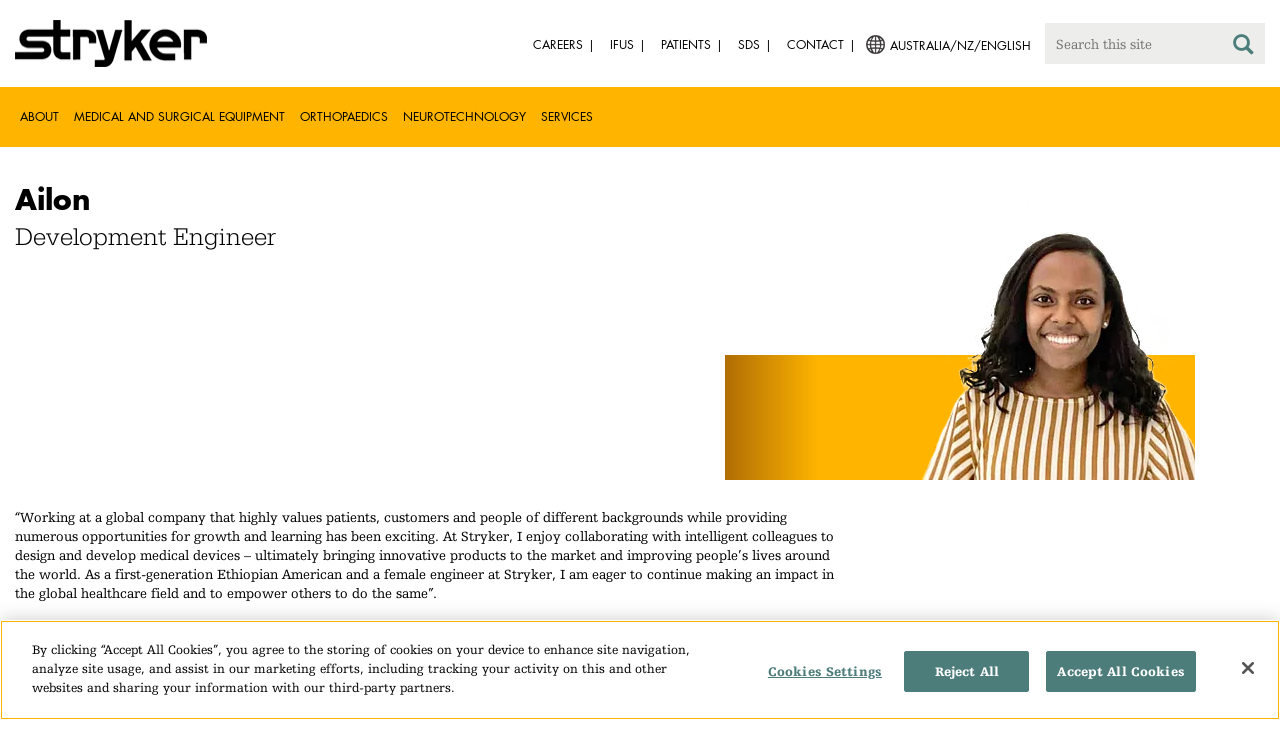

--- FILE ---
content_type: text/html;charset=utf-8
request_url: https://www.stryker.com/au/en/about/OurTalent/our-talent-detail.1425090330.html
body_size: 5887
content:

<!doctype html>

<html lang="en-au">
<head>
  <!-- Google Tag Manager (noscript) -->
  <noscript><iframe class="optanon-category-C0004" data-src="https://www.googletagmanager.com/ns.html?id=GTM-5K8WWJT" height="0" width="0" style="display:none;visibility:hidden"></iframe></noscript>
  <!-- End Google Tag Manager (noscript) -->
  
<meta charset="utf-8"/>










<title>Ailon    | Stryker</title>
<meta name="description"/>
<meta name="viewport" content="width=device-width, initial-scale=1.0"/>
<meta name="keywords"/>


 <!-- Add for iOS -->   
 
 
	<script defer="defer" type="text/javascript" src="https://rum.hlx.page/.rum/@adobe/helix-rum-js@%5E2/dist/rum-standalone.js" data-routing="env=prod,tier=publish,ams=Stryker Corporation"></script>
<link rel="apple-touch-icon" sizes="180x180" href="/content/dam/stryker/global/icons/apple-touch-icon.png"/>
	<link rel="icon" type="image/png" sizes="32x32" href="/content/dam/stryker/global/icons/favicon-32x32.png"/>
	<link rel="icon" type="image/png" sizes="16x16" href="/content/dam/stryker/global/icons/favicon-16x16.png"/>
	<link rel="manifest" href="/content/dam/stryker/global/icons/site.webmanifest"/>
	<link rel="mask-icon" href="/content/dam/stryker/global/icons/safari-pinned-tab.svg" color="#ffb500"/>
	<link rel="shortcut icon" href="/content/dam/stryker/global/icons/favicon.ico"/>
	<meta name="msapplication-TileColor" content="#ffb500"/>
	<meta name="msapplication-config" content="/content/dam/stryker/global/icons/browserconfig.xml"/>
	<meta name="theme-color" content="#ffb500"/>
    
      <meta property="og:title" content="Our Talent Detail"/>
    
    
    
	
	  <link rel="canonical" href="https://www.stryker.com/au/en/about/OurTalent/our-talent-detail.html"/>	  
    


<meta http-equiv="X-UA-Compatible" content="IE=edge,chrome=1"/>












    
<link rel="stylesheet" href="/etc/designs/stryker/clientlibs-1765488549453/base.min.css" type="text/css">




    
<link rel="stylesheet" href="/etc/designs/stryker/clientlibs-1765488549453/components.min.css" type="text/css">




<!--  GSA tags -->
<meta name="syk-gsa-title" content="Ailon   "/>
<meta name="syk-gsa-subtitle" content="Development Engineer "/>

<meta name="syk-gsa-thumbnail" content="/content/dam/stryker/about/our-talent/AilonHaileyesus-1.png"/>
<!--  end GSA tags -->

  

  <script type="text/javascript">
    var digitalData = digitalData || {};
  </script>
</head>
<body class="page person-detail " data-business-unit-list="[]" data-page-title="Our Talent Detail" data-template="person-detail" data-node-name="our-talent-detail" data-country-language="au:en" data-hierarchy="about:OurTalent:our-talent-detail" data-capability-list="[]" data-specialty-list="[]" data-product-list="[]" data-mode data-mastercopylist="[&#34;us&#34;,&#34;control_copy&#34;,&#34;edit_intl&#34;,&#34;edit_apac&#34;,&#34;edit_au&#34;,&#34;edit_china&#34;,&#34;edit_eemea&#34;,&#34;edit_eu&#34;,&#34;edit_france&#34;,&#34;edit_japan&#34;,&#34;edit_korea&#34;,&#34;edit_la&#34;,&#34;master_apac&#34;,&#34;master_australia&#34;,&#34;master_china&#34;,&#34;master_eemea&#34;,&#34;master_eu&#34;,&#34;master_france&#34;,&#34;master_hongkong&#34;,&#34;master_taiwan&#34;]">

<div class="wrapper bootstrap">
  <!--Cookie Alert -->
  
  


  <!--Header-->
  <!-- START: header -->
<header id="header" class="g-header" data-widget="g-header">
	<input id="indexUrl" name="indexUrl" value="/content/stryker/au/en/index.html" type="hidden"/>
	<a class="close-navbar-toggler collapsed" data-toggle="collapse" data-target="g-megamenu" aria-controls="g-megamenu" aria-expanded="false" aria-label="Toggle navigation"></a> 
	<script type="text/javascript" src="https://www.gstatic.com/charts/loader.js"></script>
	<div class="global-header">
		<div class="container">
			<input type="hidden" id="hdnRunMode" value="non-author"/>
			<div class="logo">
				<a href="/au/en/index.html"> <img class="img-responsive" src="/etc/designs/stryker/images/header/logo.png" alt="Stryker"/></a>
			</div>
			<div class="menu-btn">
				<button type="button" class="menu-toggle" data-target=".g-megamenu">
					<span class="icon-bar"></span> <span class="icon-bar"></span>
                    <span class="icon-bar"></span>
				</button>
			</div>
			<div class="search-bar">
				<form id="header-search" action="/au/en/search.html" method="GET">
					<input type="text" class="search-control" name="q" id="q" placeholder="Search this site"/>
                     <a href="#" onclick="document.getElementById('header-search').submit();">
      					<i class="icon-search"></i>
   					</a>
				</form>
			</div>
			<div class="language-country-select pull-right" style="display: none">
				<a id="lang-selector" style="cursor: pointer">
				 <img class="img-responsive" src="/content/dam/stryker/global/globe_icon.png" style="float: left;margin-right: 5px;"/> 
                	<span class="text site-language" id="language-country-select"></span>
				</a>
			</div>
			<div class="search-btn">
				<button type="button" class="search-toggle icon-search" data-target=".search-bar"></button>
			</div>

			<nav class="utility-links">
				<ul class="m-secondary-navigation list-unstyled">
					<!-- <div data-sly-test="" data-sly-list.list="" data-sly-unwrap> -->
					
						<li>
							
								<a href="http://careers.stryker.com/" target="_blank">
                                   	<span class="text">Careers</span>
								</a>
							
							
						</li>
					
						<li>
							
							
								<a href="/au/en/about/our-locations/australia/ifus.html" target="_self">
                                   	<span class="text">IFUs</span>
								</a>
							
						</li>
					
						<li>
							
								<a href="https://patients.stryker.com.au" target="_blank">
                                   	<span class="text">Patients</span>
								</a>
							
							
						</li>
					
						<li>
							
							
								<a href="/au/en/sds.html" target="_self">
                                   	<span class="text">SDS</span>
								</a>
							
						</li>
					
						<li>
							
							
								<a href="/au/en/about/contact.html" target="_self">
                                   	<span class="text">Contact</span>
								</a>
							
						</li>
					
				</ul>
			</nav>
		</div>
	</div>
	<!--<sly data-sly-include="loginstatuswidget.html"></sly>-->
	<div class="g-megamenu">
	<div class="nav-container">
		
			<div class="nav-content">
				<div class="main-nav">
					<div class="container">
						<nav>
							<ul class="list-unstyled main">
								<li><a class="no-reload" href="/au/en/about.html" target="_self" data-target="#secondary-nav-0">About</a>
								</li>
								
							
								<li><a class="no-reload" href="/au/en/portfolios/medical-surgical-equipment.html" target="_self" data-target="#secondary-nav-1">Medical and Surgical Equipment</a>
								</li>
								
							
								<li><a class="no-reload" href="/au/en/portfolios/orthopaedics.html" target="_self" data-target="#secondary-nav-2">Orthopaedics</a>
								</li>
								
							
								<li><a class="no-reload" href="/au/en/portfolios/neurotechnology-spine.html" target="_self" data-target="#secondary-nav-3">Neurotechnology</a>
								</li>
								
							
								<li><a class="no-reload" href="/au/en/services.html" target="_self" data-target="#secondary-nav-4">Services</a>
								</li>
								
							</ul>
						</nav>
						<!-- Utility links -->
						<nav>
							<ul class="list-unstyled" id="utilityLinks">
								
									<li>
										
											<a href="http://careers.stryker.com/" target="_blank" class="external">Careers</a>
										
										
									</li>
								
									<li>
										
										
											<a href="/au/en/about/our-locations/australia/ifus.html" target="_self" class="external">IFUs</a>
										
									</li>
								
									<li>
										
											<a href="https://patients.stryker.com.au" target="_blank" class="external">Patients</a>
										
										
									</li>
								
									<li>
										
										
											<a href="/au/en/sds.html" target="_self" class="external">SDS</a>
										
									</li>
								
									<li>
										
										
											<a href="/au/en/about/contact.html" target="_self" class="external">Contact</a>
										
									</li>
								
							</ul>
						</nav>
						<!-- End utility links -->
					</div>
				</div>
				
					<div class="secondary-nav" id="secondary-nav-0">
						<div class="row">
							<div class="hidden-md hidden-lg col-md-2">
								<nav>
									<a href="#" class="item back no-reload">back</a>
								</nav>
							</div>
						</div>
						
							<div class="container">
								<div class="row">
									
										<div class="col-md-2">
											<nav>
												<ul class="list-unstyled">
													<li class="bold"><a href="/au/en/about.html">About us</a>
													</li>
												
													<li class="bold"><a href="/au/en/about/global-quality.html">Global quality</a>
													</li>
												
													<li class="bold"><a href="/au/en/about/annual-review.html">Comprehensive Report</a>
													</li>
												
													<li class="bold"><a href="/au/en/about/our-culture.html">Our culture</a>
													</li>
												
													<li class="bold"><a href="/au/en/about/our-locations.html">Our locations in ANZ</a>
													</li>
												
													<li class="bold"><a href="/au/en/about/history.html">Our history </a>
													</li>
												
													<li class="bold"><a href="/au/en/about/our-board-of-directors.html">Our Board of Directors</a>
													</li>
												
													<li class="bold"><a href="/au/en/about/our-management.html">Our management</a>
													</li>
												
													<li class="bold"><a href="/au/en/about/governance.html">Corporate governance</a>
													</li>
												</ul>
											</nav>
										</div>
									
										<div class="col-md-2">
											<nav>
												<ul class="list-unstyled">
													<li class="bold"><a href="/au/en/about/corporate-responsibility.html">Corporate Responsibility</a>
													</li>
												
													<li class="bold"><a href="/au/en/about/news.html">News and features</a>
													</li>
												
													<li class="bold"><a href="/au/en/about/awards.html">Awards </a>
													</li>
												
													<li class="bold"><a href="/au/en/about/research-and-development-lab.html">R&amp;D Lab</a>
													</li>
												</ul>
											</nav>
										</div>
									
									
										<div class="col-md-2">
											<nav>
												
											</nav>
										</div>
									
								</div>
							</div>
						
						
					</div>
				
					<div class="secondary-nav" id="secondary-nav-1">
						<div class="row">
							<div class="hidden-md hidden-lg col-md-2">
								<nav>
									<a href="#" class="item back no-reload">back</a>
								</nav>
							</div>
						</div>
						
						
							<div class="container">
								<div class="row">
									
										<div class="col-md-2">
											<nav>
												<ul class="list-unstyled">
													<li class="bold"><a href="/au/en/portfolios/medical-surgical-equipment.html">All product categories</a>
													</li>
												
													<li class="bold"><a href="/au/en/portfolios/medical-surgical-equipment/ambulation-and-equipment-management.html">Ambulation and equipment management</a>
													</li>
												
													<li class="bold"><a href="/au/en/portfolios/medical-surgical-equipment/bedframes.html">Bed frames</a>
													</li>
												
													<li class="bold"><a href="/au/en/portfolios/medical-surgical-equipment/clinical-communication-and-workflow.html">Clinical communication and workflow</a>
													</li>
												
													<li class="bold"><a href="/au/en/portfolios/medical-surgical-equipment/emergency-patient-transport.html">Emergency patient transport</a>
													</li>
												
													<li class="bold"><a href="/au/en/portfolios/medical-surgical-equipment/emergency-response-and-resuscitation.html">Emergency response and resuscitation</a>
													</li>
												
													<li class="bold"><a href="/au/en/portfolios/medical-surgical-equipment/ent.html">ENT</a>
													</li>
												
													<li class="bold"><a href="/au/en/portfolios/medical-surgical-equipment/illuminated-instruments.html">Illuminated instruments</a>
													</li>
												
													<li class="bold"><a href="/au/en/portfolios/medical-surgical-equipment/image-guided-therapies.html">Image guided therapies</a>
													</li>
												</ul>
											</nav>
										</div>
									
										<div class="col-md-2">
											<nav>
												<ul class="list-unstyled">
													<li class="bold"><a href="/au/en/portfolios/medical-surgical-equipment/infrastructure-and-room-design.html">Infrastructure and room design</a>
													</li>
												
													<li class="bold"><a href="/au/en/portfolios/medical-surgical-equipment/integration-and-connectivity.html">Integration and connectivity</a>
													</li>
												
													<li class="bold"><a href="/au/en/portfolios/medical-surgical-equipment/navigation.html">Navigation</a>
													</li>
												
													<li class="bold"><a href="/au/en/portfolios/medical-surgical-equipment/oral-hygiene.html">Oral hygiene</a>
													</li>
												
													<li class="bold"><a href="/au/en/portfolios/medical-surgical-equipment/orthopedic-disposables.html">Orthopedic disposables</a>
													</li>
												
													<li class="bold"><a href="/au/en/portfolios/medical-surgical-equipment/patient-cleansing.html">Patient cleansing</a>
													</li>
												
													<li class="bold"><a href="/au/en/portfolios/medical-surgical-equipment/patient-positioning.html">Patient positioning</a>
													</li>
												
													<li class="bold"><a href="/au/en/portfolios/medical-surgical-equipment/patient-room-furniture.html">Patient room furniture</a>
													</li>
												
													<li class="bold"><a href="/au/en/portfolios/medical-surgical-equipment/personal-protection-equipment.html">Personal protection equipment</a>
													</li>
												</ul>
											</nav>
										</div>
									
										<div class="col-md-2">
											<nav>
												<ul class="list-unstyled">
													<li class="bold"><a href="/au/en/portfolios/medical-surgical-equipment/power-tools-and-cutting-accessories.html">Power tools</a>
													</li>
												
													<li class="bold"><a href="/au/en/portfolios/medical-surgical-equipment/reconstructive-surgery.html">Reconstructive surgery</a>
													</li>
												
													<li class="bold"><a href="/au/en/portfolios/medical-surgical-equipment/sterile-processing.html">Sterile processing</a>
													</li>
												
													<li class="bold"><a href="/au/en/portfolios/medical-surgical-equipment/stretchers.html">Stretchers and transport chairs</a>
													</li>
												
													<li class="bold"><a href="/au/en/portfolios/medical-surgical-equipment/support-surfaces.html">Support surfaces</a>
													</li>
												
													<li class="bold"><a href="/au/en/portfolios/medical-surgical-equipment/surgical-suction.html">Surgical suction</a>
													</li>
												
													<li class="bold"><a href="/au/en/portfolios/medical-surgical-equipment/surgical-visualization.html">Surgical visualization</a>
													</li>
												
													<li class="bold"><a href="/au/en/portfolios/medical-surgical-equipment/temperature-management.html">Temperature management</a>
													</li>
												</ul>
											</nav>
										</div>
									
								</div>
							</div>
						
					</div>
				
					<div class="secondary-nav" id="secondary-nav-2">
						<div class="row">
							<div class="hidden-md hidden-lg col-md-2">
								<nav>
									<a href="#" class="item back no-reload">back</a>
								</nav>
							</div>
						</div>
						
						
							<div class="container">
								<div class="row">
									
										<div class="col-md-2">
											<nav>
												<ul class="list-unstyled">
													<li class="bold"><a href="/au/en/portfolios/orthopaedics.html">All product categories</a>
													</li>
												
													<li class="bold"><a href="/au/en/portfolios/orthopaedics/craniomaxillofacial.html">Craniomaxillofacial</a>
													</li>
												
													<li class="bold"><a href="/au/en/portfolios/orthopaedics/sports-medicine.html">Sports medicine</a>
													</li>
												
													<li class="bold"><a href="/au/en/portfolios/orthopaedics/foot-and-ankle.html">Foot and ankle</a>
													</li>
												
													<li class="bold"><a href="/au/en/portfolios/orthopaedics/joint-replacement.html">Joint Replacement</a>
													</li>
												
													<li class="bold"><a href="/au/en/portfolios/orthopaedics/trauma-and-extremities.html">Trauma &amp; Extremities</a>
													</li>
												</ul>
											</nav>
										</div>
									
								</div>
							</div>
						
					</div>
				
					<div class="secondary-nav" id="secondary-nav-3">
						<div class="row">
							<div class="hidden-md hidden-lg col-md-2">
								<nav>
									<a href="#" class="item back no-reload">back</a>
								</nav>
							</div>
						</div>
						
						
							<div class="container">
								<div class="row">
									
										<div class="col-md-2">
											<nav>
												<ul class="list-unstyled">
													<li class="bold"><a href="/au/en/portfolios/neurotechnology-spine.html">All product categories</a>
													</li>
												
													<li class="bold"><a href="/au/en/portfolios/neurotechnology-spine/cranial.html">Cranial</a>
													</li>
												
													<li class="bold"><a href="/au/en/portfolios/neurotechnology-spine/neurovascular.html">Neurovascular</a>
													</li>
												</ul>
											</nav>
										</div>
									
								</div>
							</div>
						
					</div>
				
					<div class="secondary-nav" id="secondary-nav-4">
						<div class="row">
							<div class="hidden-md hidden-lg col-md-2">
								<nav>
									<a href="#" class="item back no-reload">back</a>
								</nav>
							</div>
						</div>
						
						
							<div class="container">
								<div class="row">
									
										<div class="col-md-2">
											<nav>
												<ul class="list-unstyled">
													<li class="bold"><a href="/au/en/services.html">All services</a>
													</li>
												
													<li class="bold"><a href="/au/en/services/procare.html">Repair and service solutions</a>
													</li>
												</ul>
											</nav>
										</div>
									
								</div>
							</div>
						
					</div>
				
			</div>
		
	</div>
	<div class="overlay hidden-md hidden-lg"></div>
</div>
	

	<input type="hidden" id="hdnShowAlert" value="true"/>
	<input type="hidden" id="hdnAlertTitle" value="YOU ARE LEAVING OUR STRYKER AUSTRALIA SITE&lt;br>"/>
    <input type="hidden" id="hdnAlertMsg" value="&lt;p>You just clicked on a link to go to another website. If you continue, you may go to another country site or a site that does not belong to Stryker.&lt;/p>
&lt;p>&amp;nbsp;&lt;/p>
&lt;p>We do not review or control the content of non-Stryker sites, nor are we responsible for any commercial activity or transactions on those sites. Your use of the other site is subject to the conditions of use and the privacy statement of that site.&lt;/p>
&lt;p>&amp;nbsp;&lt;/p>
&lt;p>The products or services on different country sites may not be available or approved in your region or country.&lt;br>
&lt;/p>"/>
    <input type="hidden" id="hdnAlertContBtnText" value="Continue"/>
    <input type="hidden" id="hdnAlertCancelBtnText" value="Cancel"/>
     <span class="hidden days">7</span>
  	
	<div id="c-country-switch-modal" class="modal fade" tabindex="-1" role="dialog">
		<div class="modal-dialog" role="document">
			<div class="modal-content">
				<div class="modal-body">
					<div class="c-procare-tile-info">
						<button class="c-procare-tile-close icon-remove" type="button" data-dismiss="modal" aria-label="Close"></button>
						<h2 class="c-procare-tile-title component-subheading border-bottom-gold">
							YOU ARE LEAVING OUR STRYKER AUSTRALIA SITE<br />
						</h2>
						<div class="page-section">
							<p>You just clicked on a link to go to another website. If you continue, you may go to another country site or a site that does not belong to Stryker.</p>
<p> </p>
<p>We do not review or control the content of non-Stryker sites, nor are we responsible for any commercial activity or transactions on those sites. Your use of the other site is subject to the conditions of use and the privacy statement of that site.</p>
<p> </p>
<p>The products or services on different country sites may not be available or approved in your region or country.<br />
</p>
						</div>
						<a class="btn btn-default btn-continue-country-switch-modal" title="Continue">
							Continue
						</a>
						<button type="button" class="btn btn-gray btn-cancel-country-switch-modal" data-dismiss="modal">
							Cancel
						</button>
					</div>
				</div>
			</div><!-- /.modal-content -->
		</div><!-- /.modal-dialog -->
	</div><!-- /.modal -->
	
	<!-- HCP Message box -->
	<input type="hidden" id="hdnDisplayHcpConfirmation" value="false"/>
	
</header>
<!-- END: header -->




<div id="aem-specific-data" data-lastModified="2018-06-20" data-originalPublishDate="2023-02-06" data-environment="prod" data-version="6.5" data-siteKey="syk"/>

    
<script src="/etc.clientlibs/clientlibs/granite/jquery.min.js"></script>
<script src="/etc/designs/stryker/clientlibs-1765488549453/base.min.js"></script>
<script src="/etc.clientlibs/stryker/components/structure/pages/base/partials/adobeClientDataLayer.min.js"></script>




  
  <!--Content-->
  <div class="container-fluid" role="main">
  <div class="main content row">
    <div class="c-person-detail">
  

  
  

  

  
  <div class="c-person-detail-content">
    <!-- START: Page Hero (Not Curated) -->
    <div class="hero">
      <div class="c-hero container">
        <div class="c-hero-content no-padding">
          <div class="row">
            <div class="col-sm-6">
              <div style="color: rgb(0,0,0);" class="title">
                <p>Ailon   </p>
              </div>
              <h2 class="subhead">
                Development Engineer 
              </h2>
              
            </div>
            
            
            <div class="col-sm-6">
            <div class="bio-img-bg">
              <div class="bg-gradient bg-golden-gradient"></div>
              <img class="bio-img visible-lg visible-md visible-sm" src="https://media-assets.stryker.com/is/image/stryker/AilonHaileyesus-1?$person_profile_left$" alt="Ailon   " data-trackable="true" data-aem-asset-id="2192914d-ecf4-4952-9602-f5656397b534"/>
              <img class="bio-img visible-xs" src="https://media-assets.stryker.com/is/image/stryker/AilonHaileyesus-1?$our_people_left$" alt="Ailon   " data-trackable="true" data-aem-asset-id="2192914d-ecf4-4952-9602-f5656397b534"/>
                </div>
            </div>
          </div>
        </div>
      </div>
    </div>
    <!-- END: Page Hero (Not Curated) -->
    <!-- START: Full Bleed Panel -->
    
    <!-- END: Full Bleed Panel -->
    <div class="cols2_2-3_1-3">
      <div class="colctrl container page-section">
        <div class="row">
          <div class="col-xs-12 col-sm-8">
            <div class="row">
              <!-- START: Rich Text Editor (RTE) -->
              <div class="text parbase">
                <div class="c-rich-text-editor container">
                  <p>“Working at a global company that highly values patients, customers and people of different backgrounds while providing numerous opportunities for growth and learning has been exciting. At Stryker, I enjoy collaborating with intelligent colleagues to design and develop medical devices – ultimately bringing innovative products to the market and improving people’s lives around the world. As a first-generation Ethiopian American and a female engineer at Stryker, I am eager to continue making an impact in the global healthcare field and to empower others to do the same”.</p>
                </div>
              </div>
              <!-- END: Rich Text Editor (RTE) -->
            </div>
          </div>
          <div class="col-xs-12 col-sm-4"></div>
        </div>
      </div>
    </div>
    <!-- START: Title Component -->
    
    <!-- END: Title Component -->
    
  </div>
</div>

  </div>
</div>

  
  <!--Disclaimer-->
  <!-- START: Disclaimer -->
<div class="container">
  <div>
  
  
</div>

  
</div>
<!-- END: Disclaimer -->
  <input type="hidden" id="businessUnitTag" value="/content/stryker/au/en/about/OurTalent/our-talent-detail"/>  
  <input type="hidden" id="hiddenPublishedDate" value="06/20/2018"/>  
 
  <div class="container c-disclaimer page-section" data-widget="base"><p id="publishedDate"></p></div>
  
  <!--Back To Top Button-->
  <div class="c-back-to-top text-right u-anim-fadeout" data-widget="c-back-to-top">
  <a href="" class="c-back-to-top-cta text-center no-reload">
    <i class="icon-upmenu"></i>
  </a>
</div>

  
  <!--Footer-->
  <footer id="footer" class="footer">
	<div class="container g-footer" data-widget="g-footer">
	<input type="hidden" id="hdnShowFooter" value="true"/>
	<div class="row page-section g-footer-social-icons-desktop">

		<div class="col-md-9 col-xs-12">
			<div class="g-footer-disclaimer">
				<span>
					© Stryker 1998-2026
				</span>
				<span>
					|
				</span>
				<ul>
					<li>
						<a href="/au/en/legal/privacy.html" target="_self">
							PRIVACY
						</a>
					</li>
				
					<li>
						<a href="/au/en/legal/website-accessibility.html" target="_self">
							ACCESSIBILITY STATEMENT
						</a>
					</li>
				
					<li>
						<a href="/au/en/legal/surgeon-disclaimer.html" target="_self">
							HEALTHCARE PROFESSIONAL DISCLAIMER
						</a>
					</li>
				
					<li>
						<a href="/au/en/legal/terms-of-use.html" target="_self">
							TERMS OF USE
						</a>
					</li>
				</ul>
			</div>
		</div>

		<div class="col-md-3 col-xs-12">
			<div class="g-footer-social-icons">
				<ul>
					<li><a href="https://www.facebook.com/strykercareers/" target="_blank" onclick="socialPlatformTracking(this);"> <img src="https://media-assets.stryker.com/is/image/stryker/icon-social-f?$max_width_100_png$" alt="Facebook" data-trackable="true" data-aem-asset-id="b85a6a39-6118-4046-a458-86d5be1a89a7"/>
					</a></li>
				
					<li><a href="https://www.linkedin.com/company/stryker" target="_blank" onclick="socialPlatformTracking(this);"> <img src="https://media-assets.stryker.com/is/image/stryker/icon-social-t?$max_width_100_png$" alt="LinkedIn" data-trackable="true" data-aem-asset-id="1f4bac84-9511-4d02-ba44-d35da9e856bf"/>
					</a></li>
				</ul>
			</div>
		</div>
	</div>

	<div class="row page-section">
		<div class="col-xs-12">
			<div class="g-footer-recall">
				
				<ul>
					<li><a href="http://www.stryker.com/productexperience" target="_blank">
							Product experience </a></li>
				
					<li><a href="http://www.ethicshotline.stryker.com/" target="_blank">
							Ethics hotline </a></li>
				
					<li><a href="/content/dam/stryker/about/news/pdf/SSP%20Whistleblower%20Policy_final_13-12-23.pdf" target="_self">
							Whistleblower Policy </a></li>
				</ul>
			</div>
		</div>
	</div>
</div>
<script type="text/javascript">
	function socialPlatformTracking(anchorTag) {
		let altText = anchorTag.querySelector('img').alt;
		window.adobeDataLayer = window.adobeDataLayer || [];
		window.adobeDataLayer.push({
			event: "Social Platform",
			web: {
				social: {
					socialPlatform: altText
				}
  			}
  		});
	}
</script>
	<!--DTM Footer-->
</footer>


    
<script src="/etc.clientlibs/clientlibs/granite/utils.min.js"></script>
<script src="/etc.clientlibs/clientlibs/granite/jquery/granite.min.js"></script>
<script src="/etc.clientlibs/foundation/clientlibs/jquery.min.js"></script>




    




    
<script src="/etc/designs/stryker/clientlibs-1765488549453/components.min.js"></script>






	

</div>
<!--DTM Footer-->

  
    <script type="text/javascript" src="//assets.adobedtm.com/136dae5be016/c16268248032/launch-b7b98bbdd10a.min.js" async></script>
  
  

<!-- DTM Footer End -->
</body>
</html>
